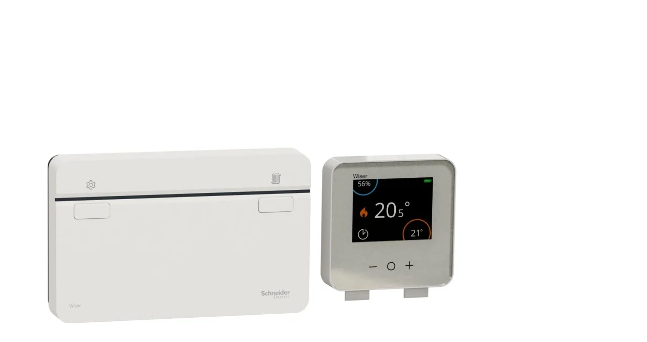

--- FILE ---
content_type: text/html; charset=UTF-8
request_url: https://www.domocelec.com/wp-admin/admin-ajax.php?ajax=true&action=ya_quickviewproduct&post_id=8971&nonce=e232d323c2
body_size: 2017
content:
<div id="quickview-container-8971"> <div class="quickview-container woocommerce"> <div class="woocommerce-notices-wrapper"></div> <div id="product-8971" class="product single-product post-8971 type-product status-publish has-post-thumbnail product_cat-domotique product_cat-regulation-chauffage first instock sale taxable shipping-taxable purchasable product-type-simple"> <div class="single-product-top clearfix"> <div class="col-lg-5"> <div class="slider_img_productd"> <div id="product_img_8971" class="woocommerce-product-gallery woocommerce-product-gallery--with-images images product-images loading"> <figure class="woocommerce-product-gallery__wrapper"> <div class="product-images-container clearfix thumbnail-bottom"> <!-- Image Slider --> <div class="slider product-responsive"> <div class="woocommerce-product-gallery__image"> <a href="https://www.domocelec.com/product/schneider-electric-cctfr6901-kit-chauffage-chaudiere/"><img width="900" height="900" src="https://www.domocelec.com/wp-content/uploads/2022/11/CCTFR6901_IOP-def_CL_1500x1500.jpg" class="attachment-shop_single size-shop_single" alt="" decoding="async" srcset="https://www.domocelec.com/wp-content/uploads/2022/11/CCTFR6901_IOP-def_CL_1500x1500.jpg 900w, https://www.domocelec.com/wp-content/uploads/2022/11/CCTFR6901_IOP-def_CL_1500x1500-300x300.jpg 300w, https://www.domocelec.com/wp-content/uploads/2022/11/CCTFR6901_IOP-def_CL_1500x1500-150x150.jpg 150w, https://www.domocelec.com/wp-content/uploads/2022/11/CCTFR6901_IOP-def_CL_1500x1500-768x768.jpg 768w, https://www.domocelec.com/wp-content/uploads/2022/11/CCTFR6901_IOP-def_CL_1500x1500-600x600.jpg 600w, https://www.domocelec.com/wp-content/uploads/2022/11/CCTFR6901_IOP-def_CL_1500x1500-100x100.jpg 100w" sizes="(max-width: 900px) 100vw, 900px" /></a> <div class="sale-off ">-7%</div> </div> <div class="woocommerce-product-gallery__image"> <a href="https://www.domocelec.com/product/schneider-electric-cctfr6901-kit-chauffage-chaudiere/"><img width="900" height="900" src="https://www.domocelec.com/wp-content/uploads/2022/11/CCTFR6901_en_ambiance_a.jpg" class="attachment-shop_single size-shop_single" alt="" decoding="async" srcset="https://www.domocelec.com/wp-content/uploads/2022/11/CCTFR6901_en_ambiance_a.jpg 900w, https://www.domocelec.com/wp-content/uploads/2022/11/CCTFR6901_en_ambiance_a-300x300.jpg 300w, https://www.domocelec.com/wp-content/uploads/2022/11/CCTFR6901_en_ambiance_a-150x150.jpg 150w, https://www.domocelec.com/wp-content/uploads/2022/11/CCTFR6901_en_ambiance_a-768x768.jpg 768w, https://www.domocelec.com/wp-content/uploads/2022/11/CCTFR6901_en_ambiance_a-600x600.jpg 600w, https://www.domocelec.com/wp-content/uploads/2022/11/CCTFR6901_en_ambiance_a-100x100.jpg 100w" sizes="(max-width: 900px) 100vw, 900px" /></a> <div class="sale-off ">-7%</div> </div> </div> <!-- Thumbnail Slider --> <div class="slider product-responsive-thumbnail" id="product_thumbnail_8971"> <div class="item-thumbnail-product"> <div class="thumbnail-wrapper"> <img width="900" height="900" src="https://www.domocelec.com/wp-content/uploads/2022/11/CCTFR6901_IOP-def_CL_1500x1500.jpg" class="slick-current" alt="" decoding="async" srcset="https://www.domocelec.com/wp-content/uploads/2022/11/CCTFR6901_IOP-def_CL_1500x1500.jpg 900w, https://www.domocelec.com/wp-content/uploads/2022/11/CCTFR6901_IOP-def_CL_1500x1500-300x300.jpg 300w, https://www.domocelec.com/wp-content/uploads/2022/11/CCTFR6901_IOP-def_CL_1500x1500-150x150.jpg 150w, https://www.domocelec.com/wp-content/uploads/2022/11/CCTFR6901_IOP-def_CL_1500x1500-768x768.jpg 768w, https://www.domocelec.com/wp-content/uploads/2022/11/CCTFR6901_IOP-def_CL_1500x1500-600x600.jpg 600w, https://www.domocelec.com/wp-content/uploads/2022/11/CCTFR6901_IOP-def_CL_1500x1500-100x100.jpg 100w" sizes="(max-width: 900px) 100vw, 900px" /> </div> </div> <div class="item-thumbnail-product"> <div class="thumbnail-wrapper"> <img width="900" height="900" src="https://www.domocelec.com/wp-content/uploads/2022/11/CCTFR6901_en_ambiance_a.jpg" class="slick-current" alt="" decoding="async" srcset="https://www.domocelec.com/wp-content/uploads/2022/11/CCTFR6901_en_ambiance_a.jpg 900w, https://www.domocelec.com/wp-content/uploads/2022/11/CCTFR6901_en_ambiance_a-300x300.jpg 300w, https://www.domocelec.com/wp-content/uploads/2022/11/CCTFR6901_en_ambiance_a-150x150.jpg 150w, https://www.domocelec.com/wp-content/uploads/2022/11/CCTFR6901_en_ambiance_a-768x768.jpg 768w, https://www.domocelec.com/wp-content/uploads/2022/11/CCTFR6901_en_ambiance_a-600x600.jpg 600w, https://www.domocelec.com/wp-content/uploads/2022/11/CCTFR6901_en_ambiance_a-100x100.jpg 100w" sizes="(max-width: 900px) 100vw, 900px" /> </div> </div> </div> </div> </figure> </div> </div> </div> <div class="product-summary col-lg-7"> <h1 itemprop="name" class="product_title entry-title">Schneider Electric &#8211; CCTFR6901 &#8211; Kit chauffage chaudiere</h1> <div itemprop="description" class="product-description"> <h2 class="quick-overview">QUICK OVERVIEW</h2> <p>Wiser &#8211; kit thermostat connecté pour chaudière &#8211; passerelle Wifi / actionneur de chaudière + thermostat d&rsquo;ambiance connecté &#8211; pour chaudière avec entrée pour thermostat d&rsquo;ambiance &#8211; commande on/off ou OpenTherm</p> </div> <div itemprop="offers" itemscope itemtype="http://schema.org/Offer"><p class="price"><del aria-hidden="true"><span class="woocommerce-Price-amount amount"><bdi><span class="woocommerce-Price-currencySymbol">&euro;</span>215.88</bdi></span></del> <span class="screen-reader-text">Le prix initial était : &euro;215.88.</span><ins aria-hidden="true"><span class="woocommerce-Price-amount amount"><bdi><span class="woocommerce-Price-currencySymbol">&euro;</span>199.99</bdi></span></ins><span class="screen-reader-text">Le prix actuel est : &euro;199.99.</span></p> </div><p class="stock in-stock">1 en stock</p> <form class="cart" action="https://www.domocelec.com/product/schneider-electric-cctfr6901-kit-chauffage-chaudiere/" method="post" enctype='multipart/form-data'> <div class="quantity"> <label class="screen-reader-text" for="quantity_697e8486de7b2">quantité de Schneider Electric - CCTFR6901 - Kit chauffage chaudiere</label> <input type="hidden" id="quantity_697e8486de7b2" class="input-text qty text" name="quantity" value="1" aria-label="Quantité de produits" min="1" max="1" step="1" placeholder="" inputmode="numeric" autocomplete="off" /> </div> <button type="submit" name="add-to-cart" value="8971" class="single_add_to_cart_button button alt">Ajouter au panier</button> <a class="button-buynow" href="https://www.domocelec.com/checkout/?add-to-cart=8971" data-url="https://www.domocelec.com/checkout/?add-to-cart=8971">Buy Now</a><div class="clear"></div> </form> <div class="product_meta"> <span class="posted_in">Catégories : <a href="https://www.domocelec.com/product-category/domotique/" rel="tag">DOMOTIQUE</a>, <a href="https://www.domocelec.com/product-category/domotique/regulation-chauffage/" rel="tag">Régulation de chauffage</a></span> </div> </div> </div><!-- .summary --> </div> <script> gtag("event", "view_item", { send_to: "GLA", ecomm_pagetype: "product", value: 199.990000, items:[{ id: "gla_8971", price: 199.990000, google_business_vertical: "retail", name: "Schneider Electric - CCTFR6901 - Kit chauffage chaudiere", category: "DOMOTIQUE &amp; Régulation de chauffage", }]}); </script> <div class="clearfix"></div> </div> </div> <script type="text/template" id="tmpl-variation-template"> <div class="woocommerce-variation-description">{{{ data.variation.variation_description }}}</div> <div class="woocommerce-variation-price">{{{ data.variation.price_html }}}</div> <div class="woocommerce-variation-availability">{{{ data.variation.availability_html }}}</div> </script> <script type="text/template" id="tmpl-unavailable-variation-template"> <p role="alert">Désolé, ce produit n&rsquo;est pas disponible. Veuillez choisir une combinaison différente.</p> </script> <script type='text/javascript'> /* <![CDATA[ */ var _wpUtilSettings = {"ajax":{"url":"https:\/\/www.domocelec.com\/wp-admin\/admin-ajax.php"}}; var woocommerce_params = {"ajax_url":"\/wp-admin\/admin-ajax.php","wc_ajax_url":"\/?wc-ajax=%%endpoint%%"}; var wc_add_to_cart_variation_params = {"i18n_no_matching_variations_text":"Sorry, no products matched your selection. Please choose a different combination.","i18n_make_a_selection_text":"Please select some product options before adding this product to your cart.","i18n_unavailable_text":"Sorry, this product is unavailable. Please choose a different combination."}; /* ]]> */ jQuery(document).ready(function($) { $.getScript("//www.domocelec.com/wp-content/plugins/woocommerce/assets/js/frontend/add-to-cart.min.js"); $.getScript("//www.domocelec.com/wp-content/plugins/woocommerce/assets/js/frontend/woocommerce.min.js"); $.getScript("//www.domocelec.com/wp-content/plugins/woocommerce/assets/js/frontend/add-to-cart-variation.min.js"); }); </script> <script type='text/javascript' src='https://www.domocelec.com/wp-includes/js/wp-embed.min.js'></script> <script type='text/javascript' src='https://www.domocelec.com/wp-includes/js/underscore.min.js'></script> <script type='text/javascript' src='https://www.domocelec.com/wp-includes/js/wp-util.min.js'></script>